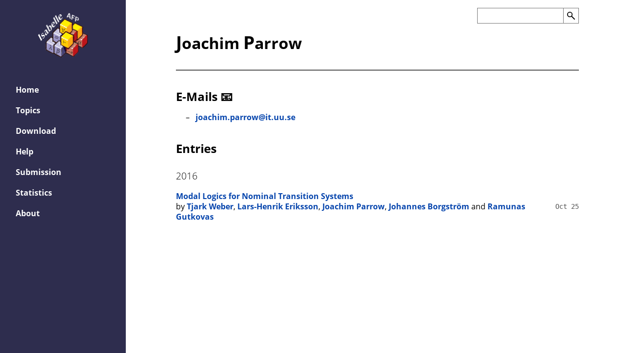

--- FILE ---
content_type: text/html
request_url: https://devel.isa-afp.org/authors/parrow/
body_size: 1335
content:
<!DOCTYPE html>
<html lang="en"><head>
  <meta charset="utf-8">
  <meta name="viewport" content="width=device-width, initial-scale=1">
    <title>Joachim Parrow - Archive of Formal Proofs</title>
    <meta name="description" content="Joachim Parrow in the Archive of Formal Proofs">
    <meta property="og:description" content="Joachim Parrow in the Archive of Formal Proofs">
    <meta property="og:title" content="Joachim Parrow">
    <meta property="og:url" content="https://isa-afp.org/authors/parrow/">
    <meta property="og:image" content="https://isa-afp.org/images/afp.png">
    <link rel="alternate" type="application/rss+xml" href="https://isa-afp.org/authors/parrow/index.xml" title="Archive of Formal Proofs">
    <meta property="og:type" content="profile">
  <link rel="stylesheet" type="text/css" href="../../css/front.min.css">
  <link rel="icon" href="../../images/favicon.ico" type="image/icon">

  <script src="../../js/util.js"></script>
  <script src="../../js/flexsearch.bundle.js"></script>
  <script src="../../js/search-autocomplete.js"></script>
    <script src="../../js/obfuscate.js"></script>
</head>

  <body class="mathjax_ignore">
    <aside><div id="menu-toggle">
  <input id="toggle" type="checkbox">
  <label for="toggle">
    <span>menu</span>
    <img src="../../images/menu.svg" alt="Menu">
  </label>
  <a href="../../" class="logo-link">
    <img src="../../images/afp.png" alt="Logo of the Archive of Formal Proofs" class="logo">
  </a>
  <nav id="menu">
    <div>
      <a href="../../" class="logo-link">
        <img src="../../images/afp.png" alt="Logo of the Archive of Formal Proofs" class="logo">
      </a>
      <ul>
          <li >
            <a href="../../">Home</a>
          </li>
          <li >
            <a href="../../topics/">Topics</a>
          </li>
          <li >
            <a href="../../download/">Download</a>
          </li>
          <li >
            <a href="../../help/">Help</a>
          </li>
          <li >
            <a href="../../submission/">Submission</a>
          </li>
          <li >
            <a href="../../statistics/">Statistics</a>
          </li>
          <li >
            <a href="../../about/">About</a>
          </li>
      </ul>
    </div>
  </nav>
</div>
    </aside>

    <div class="content"><header>
    <form autocomplete="off" action="../../search/">
      <div class="form-container">
        <input id="search-input" name="s" type="search" size="31" maxlength="255" value=""
               aria-label="Search the AFP" list="autocomplete"><button id="search-button" type="submit">
          <img src="../../images/search.svg" alt="Search">
        </button>
        <datalist id="autocomplete"></datalist>
      </div>
    </form>
  <h1>
    <span class='first'>J</span>oachim <span class='first'>P</span>arrow
  </h1>
  <div>
  </div>
</header>
      <div>
    <h2>E-Mails 📧</h2>
    <ul>
        <li>
          <a class="obfuscated" data="eyJ1c2VyIjpbImpvYWNoaW0iLCJwYXJyb3ciXSwiaG9zdCI6WyJpdCIsInV1Iiwic2UiXX0="><span class="rev">es</span><span class="rev">.</span><span class="rev">uu</span><span class="rev">.</span><span class="rev">ti</span>@<span class="rev">worrap</span><span class="rev">.</span><span class="rev">mihcaoj</span></a>
        </li>
    </ul>

  <h2>Entries</h2>
    <h3 class="head">2016</h3>
      <article class="entry">
        <div class="item-text">
          <h5>
            <a class="title" href="../../entries/Modal_Logics_for_NTS.html">Modal Logics for Nominal Transition Systems</a>
          </h5>
          <br>
          by
            <a href="../../authors/weber/">Tjark Weber</a>, 
            <a href="../../authors/eriksson/">Lars-Henrik Eriksson</a>, 
            <a href="../../authors/parrow/">Joachim Parrow</a>, 
            <a href="../../authors/borgstroem/">Johannes Borgström</a> and 
            <a href="../../authors/gutkovas/">Ramunas Gutkovas</a>
        </div>
        <span class="date">Oct 25</span>
      </article>
      </div>
    </div>
  </body>
</html>

--- FILE ---
content_type: application/javascript
request_url: https://devel.isa-afp.org/js/search-autocomplete.js
body_size: 850
content:
/* constants */

const ID_AUTOCOMPLETE = "autocomplete"
const ID_SEARCH_INPUT = "search-input"

const get_suggest_index = (keywords) => {
  const index = new FlexSearch.Document({
    encoder: "icase",
    tokenize: "forward",
    document: {
      index: "keyword",
      store: true,
    }
  });
  for (let i = 0; i < keywords.length; i++) { index.add(i, keywords[i]) }
  return index
}

const add_suggestions = (index, query) => {
  const suggest_results = index.search(query, { pluck: 'keyword', enrich: true }).map(d => d.doc)

  if (!(suggest_results.length === 1 && suggest_results[0].keyword === query)) {
    filter_autocomplete(suggest_results);
  } else {
    filter_autocomplete();
  }
}

function filter_autocomplete(values) {
  const list = document.getElementById(ID_AUTOCOMPLETE);
  if (list) {
    if (values) {
      let i = 0;
      for (let value of values) {
        let elem = document.createElement("option");
        elem.value = value.keyword;
        if (i < list.childNodes.length) {
          list.childNodes[i].replaceWith(elem);
          i++;
        } else {
          list.appendChild(elem);
        }
      }
      if (values.length < list.childNodes.length) {
        for (let j = 0; j < list.childNodes.length - values.length; j++) {
          list.removeChild(list.lastChild);
        }
      }
    } else {
      while (list.firstChild) {
        list.removeChild(list.lastChild);
      }
    }
  }
}

function load_search(keywords) {
  const input = document.getElementById(ID_SEARCH_INPUT)
  const suggest_index = get_suggest_index(keywords)

  input.addEventListener("keyup", function (event) {
    switch (event.key) {
      case "Enter":
      case "Up":
      case "ArrowUp":
      case "Down":
      case "ArrowDown":
      case "Left":
      case "ArrowLeft":
      case "Right":
      case "ArrowRight":
      case "Escape":
        break
      default:
        if (this.value && this.value.length > 1) {
          add_suggestions(suggest_index, this.value)
        }
    }
  })
}

const init_autocomplete = async () => {
  const response = await fetch("/data/keywords.json")
  const keywords = await response.json()
  load_search(keywords)
}

document.addEventListener("DOMContentLoaded", init_autocomplete)